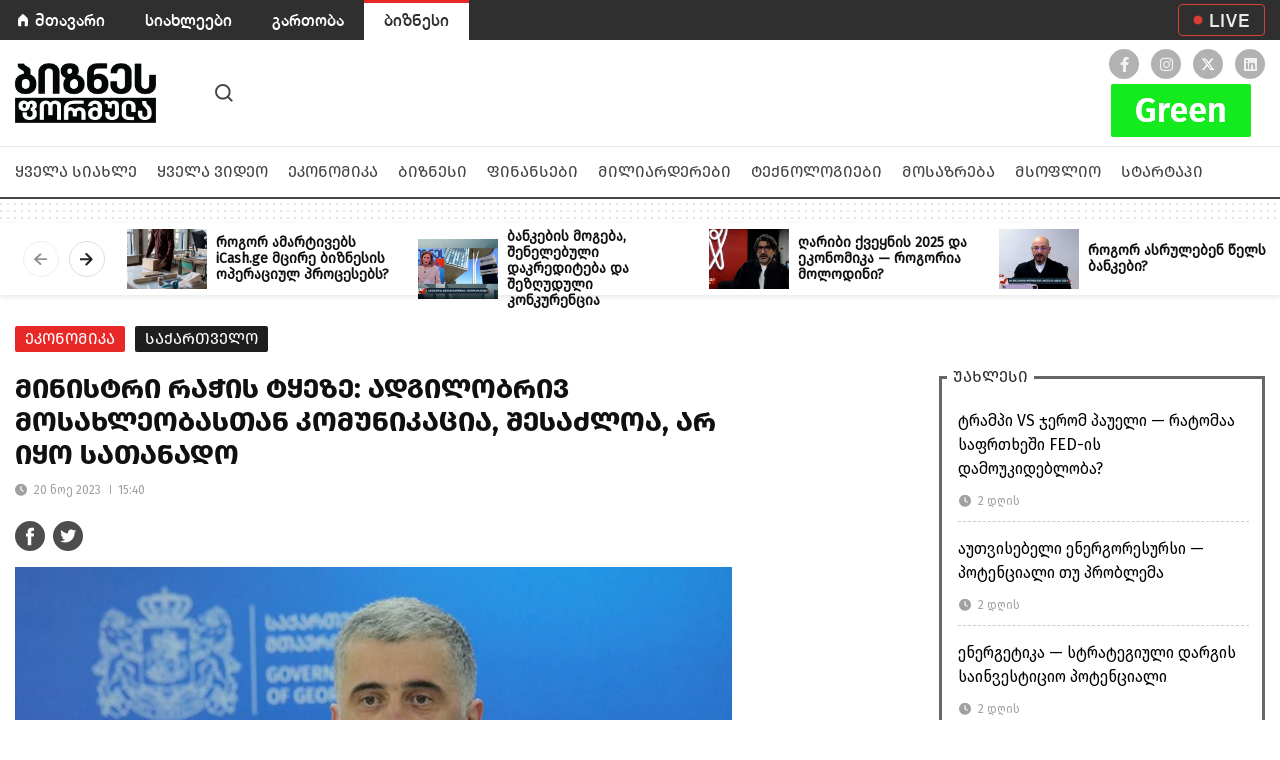

--- FILE ---
content_type: text/html; charset=utf-8
request_url: https://businessformula.ge/News/16748
body_size: 11239
content:

<!DOCTYPE html>

<html lang="ka">

<head>

    <meta http-equiv="content-type" content="text/html; charset=utf-8">

    <meta name="viewport" content="width=device-width, initial-scale=1.0">



    
        <title>მინისტრი რაჭის ტყეზე: ადგილობრივ მოსახლეობასთან კომუნიკაცია, შესაძლოა, არ იყო სათანადო </title>

    
    <meta property="fb:pages"   content="101002011293899" />

    <meta property="fb:app_id"  content="2951573271566204" />

    <meta property="og:url"           content="https://businessformula.ge//News/16748" />
                <meta property="og:type"          content="website" />
                <meta property="og:title"         content="მინისტრი რაჭის ტყეზე: ადგილობრივ მოსახლეობასთან კომუნიკაცია, შესაძლოა, არ იყო სათანადო" />
                <meta property="og:description"   content="მინისტრის თქმით, პროტესტი უსაფუძვლოა." />
                <meta property="og:image"         content="https://businessformula.ge/uploads_script/articles/2023/11/20/ipa5w127ooc80e7.jpg" />
    <meta name="twitter:card" content="summary_large_image">
                <meta name="twitter:title" content="მინისტრი რაჭის ტყეზე: ადგილობრივ მოსახლეობასთან კომუნიკაცია, შესაძლოა, არ იყო სათანადო">
                <meta name="twitter:description" content="მინისტრის თქმით, პროტესტი უსაფუძვლოა.">
                <meta name="twitter:image" content="https://businessformula.ge/uploads_script/articles/2023/11/20/ipa5w127ooc80e7.jpg">
                
    
    <meta name="keywords" CONTENT="ოთარ შამუგია,საქართველოს გარემოს დაცვისა და სოფლის მეურნეობის სამინისტრო" />

    <meta name="description" CONTENT="მინისტრის თქმით, პროტესტი უსაფუძვლოა." />

    <meta name="csrf-token" CONTENT="63e9a0783a90f8b95f72f03d1d74a8fb8b5b8a1a30e7ae4dfb7442f885f5fb96" />


<!--    <link rel="apple-touch-icon" sizes="57x57" href="/images/favicon/apple-icon-57x57.png">

    <link rel="apple-touch-icon" sizes="60x60" href="/images/favicon/apple-icon-60x60.png">

    <link rel="apple-touch-icon" sizes="72x72" href="/images/favicon/apple-icon-72x72.png">

    <link rel="apple-touch-icon" sizes="76x76" href="/images/favicon/apple-icon-76x76.png">

    <link rel="apple-touch-icon" sizes="114x114" href="/images/favicon/apple-icon-114x114.png">

    <link rel="apple-touch-icon" sizes="120x120" href="/images/favicon/apple-icon-120x120.png">

    <link rel="apple-touch-icon" sizes="144x144" href="/images/favicon/apple-icon-144x144.png">

    <link rel="apple-touch-icon" sizes="152x152" href="/images/favicon/apple-icon-152x152.png">

    <link rel="apple-touch-icon" sizes="180x180" href="/images/favicon/apple-icon-180x180.png">

    <link rel="icon" type="image/png" sizes="192x192"  href="/images/favicon/android-icon-192x192.png">

    <link rel="icon" type="image/png" sizes="32x32" href="/images/favicon/favicon-32x32.png">

    <link rel="icon" type="image/png" sizes="96x96" href="/images/favicon/favicon-96x96.png">-->

    <link rel="icon" type="image/png" sizes="32x32" href="https://businessformula.ge/blue.png">

    <link rel="manifest" href="/images/favicon/manifest.json">

    <meta name="msapplication-TileColor" content="#ffffff">

    <meta name="msapplication-TileImage" content="/images/favicon/ms-icon-144x144.png">

    <meta name="theme-color" content="#ffffff">



    <link rel="stylesheet" href="/css/bootstrap.min.css" />

    <link rel="stylesheet" href="/css/owlcarousel/assets/owl.carousel.min.css">

    <link rel="stylesheet" href="/css/owlcarousel/assets/owl.theme.default.min.css">

    <link rel="stylesheet" href="/css/fancybox.css" />

    <link rel="stylesheet" href="/css/fonts/webfonts.css" />

    <link rel="stylesheet" href="/css/styles.min.css" />

    <link rel="stylesheet" href="/css/main.css?v=1769072475" />

    <link rel="stylesheet" href="/css/footer.css" />

    <link rel="stylesheet" href="https://use.fontawesome.com/releases/v5.8.2/css/all.css" />

    <link rel="stylesheet" href="/css/video-player.min.css">

    <link rel="stylesheet" href="https://unpkg.com/video.js@7/dist/video-js.min.css" />

    


    <script src="/js/functions.min.js"></script>

    <script src="/js/jquery.js"></script>

    <script src="https://cdn.jsdelivr.net/npm/bootstrap@4.4.1/dist/js/bootstrap.bundle.min.js"></script>

    <script src="/js/fancybox.js"></script>

    <script src="/js/owl.carousel.min.js"></script>



    <!-- Google Tag Manager -->

    <script>(function(w,d,s,l,i){w[l]=w[l]||[];w[l].push({'gtm.start':

                new Date().getTime(),event:'gtm.js'});var f=d.getElementsByTagName(s)[0],

            j=d.createElement(s),dl=l!='dataLayer'?'&l='+l:'';j.async=true;j.src=

            'https://www.googletagmanager.com/gtm.js?id='+i+dl;f.parentNode.insertBefore(j,f);

        })(window,document,'script','dataLayer','GTM-58B2583');</script>

    <!-- End Google Tag Manager -->

    <style>

        @media only screen and (max-width: 800px) {

 .nomobile {

 display: none;

  }

}

  .main__live__button {

      position: relative;

      width: 87px;

      height: 32px;

      border: 1px solid #EE4136;

      border-radius: 4px;

      opacity: 0.9;

      color: #fff;

      display: flex;

      justify-content: center;

      align-items: center;

      font-size: 18px;

      font-family: HelveticaNeue-Medium;

      letter-spacing: 1px;

      padding-left: 15px;

  }

  .main__live__button:hover {

    color: #EE4136;

  }

  .main__live__button::before {

      position: absolute;

      content: '';

      top: 0;

      bottom: 0;

      margin-top: auto;

      margin-bottom: auto;

      left: 15px;

      height: 8px;

      width: 8px;

      box-shadow: 0 0 2px #ee4136;

      background-color: #ee4136;

      border-radius: 50%;

  }

    a{

      text-decoration: none !important;

    }

    .main__latest__news__list__item a span{

      color:black !important;

    }

    .main__popular__news__list__item  a span{

      color:black !important;

    }

    .default a{

      color:black !important;

    }

    </style>



    <link rel="stylesheet" type="text/css" href="../bloomberg_green/plugin/swiperSlider/css/swiper.min.css" />

    <link rel="stylesheet" type="text/css" href="../bloomberg_green/plugin/bootstrap-4.0.0/css/bootstrap.min.css" />

    <link rel="stylesheet" text="text/css" href="../bloomberg_green/plugin/fontawesome/css/all.min.css" />

    <link rel="stylesheet" text="text/css" href="../bloomberg_green/css/fonts.css" />

    <!-- <link rel="stylesheet" text="text/css" href="../bloomberg_green/css/reset.css" /> -->

    <link rel="stylesheet" text="text/css" href="../bloomberg_green/css/style.css" />

    <link rel="stylesheet" text="text/css" href="../bloomberg_green/css/responsive.css" />





</head>

<body>

<!-- Google Tag Manager (noscript) -->

<noscript><iframe src="https://www.googletagmanager.com/ns.html?id=GTM-58B2583" height="0" width="0" style="display:none;visibility:hidden"></iframe></noscript>

<!-- End Google Tag Manager (noscript) -->



<div class="header__control__box">

    <div class="container d-flex justify-content-between align-items-center">

        <ul>

            <li><a href="https://formula.ge/">მთავარი</a></li>

            <li><a href="https://formulanews.ge/Category/All">სიახლეები</a></li>

            <li><a href="https://tv.formula.ge/">გართობა</a></li>

            <li class="active"><a href="https://businessformula.ge/">ბიზნესი</a></liv>

        </ul>

        <div>

            <a href="https://formulanews.ge/Live" class="main__live__button float-right d-none d-md-flex">

              LIVE

            </a>

        </div>

    </div>

</div>



<div class="header__box">

    <div class="container">

        <div class="header__box__items">

                <div class="left__item">

                    <a href="https://businessformula.ge/Home" class="logotype"></a>

                    <a href="javascript:;" class="search__button"></a>



                    <div class="right__buttons">

                        <a href="javascript:;" class="search__button"></a>

                        <div class="menu__button">

                            <input type="checkbox" id="menu__checkbox"/>

                            <span></span>

                            <span></span>

                            <span></span>

                        </div>

                    </div>

                </div>

            <!-- <a href="https://www.facebook.com/watch/106632844375554/483309563327431/" target="_blank">

                <img style="width:200px;height:85px;object-fit:contain;" src="https://businessformula.ge/img/logo__1.png" alt="" class="nomobile" >

            </a>

            <a href="https://formulanews.ge/Programs_video/ბიზნესი_Powered_by_Bloomberg/1/50" target="_blank">

                <img style="width:200px;height:85px;object-fit:contain;" src="https://businessformula.ge/img/ertillll.png" alt="" class="nomobile" >

            </a>

            <a href="https://formulanews.ge/Programs_video/ეკონომიკა_მარტივად/1/82" target="_blank">

                <img style="width:200px;height:85px;object-fit:contain;" src="https://businessformula.ge/img/logo2.png" alt="" class="nomobile"  >



            </a>

            <a href="https://www.facebook.com/watch/106632844375554/771553373742777" target="_blank">

            <img style="width:200px;height:85px;object-fit:contain;" src="https://businessformula.ge/img/logo3.png" alt="" class="nomobile"  >



            </a> -->

                <div class="right__item">

                    <div class="socials header_socials">

                        <a href="https://www.facebook.com/FormulaBusiness/" target="_blank" class="facebook"><i class="fab fa-facebook-f"></i></a>

                        <a href="https://www.instagram.com/businessformula.ge/" target="_blank" class="instagram"><i class="fab fa-instagram"></i></a>

                        <a href="https://twitter.com/FormulaGe" target="_blank" class="twitter"> <img src="https://businessformula.ge/images/twitter-white.svg" alt="" style='width:16px;height:16px;'></a>

                        <a href="https://www.linkedin.com/company/65710752/admin/" target="_blank" class="linkedin"><i class="fab fa-linkedin"></i></a>

                    </div>

                    <div class="green_bloomberg">

                        <a href="https://businessformula.ge/Category/green">

                            <img src="https://businessformula.ge/img/gr.png" alt="">

                        </a>

                    </div>

                </div>

        </div>

    </div>

    <div class="header__box__menu">

        <div class="container">

            <ul class="header__box__navbar">

                <li class="header__box__item all"><a href="/Category/All">ყველა სიახლე</a></li>

                <li class="header__box__item videos_all"><a href="/Videos/All">ყველა ვიდეო</a></li>

                
                <li class="header__box__item economics"><a href="/Category/economics">ეკონომიკა</a></li>

                
                <li class="header__box__item business"><a href="/Category/business">ბიზნესი</a></li>

                
                <li class="header__box__item finances"><a href="/Category/finances">ფინანსები</a></li>

                
                <li class="header__box__item billionaires"><a href="/Category/billionaires">მილიარდერები</a></li>

                
                <li class="header__box__item technologies"><a href="/Category/technologies">ტექნოლოგიები</a></li>

                
                <li class="header__box__item consideration"><a href="/Category/consideration">მოსაზრება</a></li>

                
                <li class="header__box__item world"><a href="/Category/world">მსოფლიო</a></li>

                
                <li class="header__box__item start-up"><a href="/Category/start-up">სტარტაპი</a></li>

                
            </ul>

        </div>

    </div>

</div>


<section class="main__section">
    <link rel="stylesheet" href="/css/news_single.css">

<style>
     .newcolor {
    border: 3px solid #10b981;
}
</style>
<div class="news__inner__slider">
    <div class="owl-carousel owl-theme news__inner__slider__box">
                    <a href="/News/18774" class="news__inner__slider__item">
                <div class="news__inner__slider__item__image">
                    <img src="/uploads_script/articles/2025/12/24/thumb_4xxukolfhv7i2a7.jpg" alt="როგორ ამარტივებს iCash.ge მცირე ბიზნესის ოპერაციულ პროცესებს?">
                </div>
                <div class="news__inner__slider__item__title">
                    როგორ ამარტივებს iCash.ge მცირე ბიზნესის ოპერაციულ პროცესებს?                </div>
            </a>
                    <a href="/News/18775" class="news__inner__slider__item">
                <div class="news__inner__slider__item__image">
                    <img src="/uploads_script/articles/2025/12/26/thumb_2vqb64j1hqakdyd.jpg" alt="ბანკების მოგება, შენელებული დაკრედიტება და შეზღუდული კონკურენცია">
                </div>
                <div class="news__inner__slider__item__title">
                    ბანკების მოგება, შენელებული დაკრედიტება და შეზღუდული კონკურენცია                </div>
            </a>
                    <a href="/News/18780" class="news__inner__slider__item">
                <div class="news__inner__slider__item__image">
                    <img src="/uploads_script/articles/2025/12/30/thumb_yzk54ef3cceb0tu.jpg" alt="ღარიბი ქვეყნის 2025 და ეკონომიკა — როგორია მოლოდინი?">
                </div>
                <div class="news__inner__slider__item__title">
                    ღარიბი ქვეყნის 2025 და ეკონომიკა — როგორია მოლოდინი?                </div>
            </a>
                    <a href="/News/18776" class="news__inner__slider__item">
                <div class="news__inner__slider__item__image">
                    <img src="/uploads_script/articles/2025/12/26/thumb_c0jziztaqy72j6d.jpg" alt="როგორ ასრულებენ წელს ბანკები?">
                </div>
                <div class="news__inner__slider__item__title">
                    როგორ ასრულებენ წელს ბანკები?                </div>
            </a>
                    <a href="/News/18777" class="news__inner__slider__item">
                <div class="news__inner__slider__item__image">
                    <img src="/uploads_script/articles/2025/12/26/thumb_mulzm6mvob68k1w.jpg" alt="ახალი სტადიონის პროექტი ჯერ არ არსებობს — ეკონომიკის სამინისტრო მიწების ჩამორთმევას მაინც იწყებს">
                </div>
                <div class="news__inner__slider__item__title">
                    ახალი სტადიონის პროექტი ჯერ არ არსებობს — ეკონომიკის სამინისტრო მიწების ჩამორთმევას მაინც იწყებს                </div>
            </a>
                    <a href="/News/18783" class="news__inner__slider__item">
                <div class="news__inner__slider__item__image">
                    <img src="/uploads_script/articles/2026/01/15/thumb_arag55ls5xikvhj.png" alt="McDonald’s დადიანზე - თბილისში კიდევ ერთი რიგით 21-ე ახალი რესტორანი გაიხსნა">
                </div>
                <div class="news__inner__slider__item__title">
                    McDonald’s დადიანზე - თბილისში კიდევ ერთი რიგით 21-ე ახალი რესტორანი გაიხსნა                </div>
            </a>
                    <a href="/News/18781" class="news__inner__slider__item">
                <div class="news__inner__slider__item__image">
                    <img src="/uploads_script/articles/2025/12/30/thumb_9cyc370a6g4iumg.png" alt="როგორი იყო 2025 წელი ბიზნესისთვის?">
                </div>
                <div class="news__inner__slider__item__title">
                    როგორი იყო 2025 წელი ბიზნესისთვის?                </div>
            </a>
                    <a href="/News/18782" class="news__inner__slider__item">
                <div class="news__inner__slider__item__image">
                    <img src="/uploads_script/articles/2025/12/30/thumb_na4tf44rf0assr7.jpg" alt="&quot;კოკა-კოლა ბოთლერს ჯორჯია&quot; ნარჩენების მართვის საერთაშორისო სტანდარტს ამკვიდრებს">
                </div>
                <div class="news__inner__slider__item__title">
                    &quot;კოკა-კოლა ბოთლერს ჯორჯია&quot; ნარჩენების მართვის საერთაშორისო სტანდარტს ამკვიდრებს                </div>
            </a>
            </div>
</div>

<div class="news__inner__box">
  <div class="container">
      <div id="div_to_hit">
          <div class="row">
              <div class="col-sm-12 col-md-8 col-lg-7">
                  <article class="article">
                      <div class="news__inner__cats">
                                                <a href="/Category/economics" class="news__inner__category">ეკონომიკა</a>

                                                                                                                                                              <a href="/Tag/საქართველო" class="news__inner__category" style="background-color:#1e1e1e">საქართველო</a>
                                                                                                </div>

                      <h1 class="news__inner__desc__title" >
                          მინისტრი რაჭის ტყეზე: ადგილობრივ მოსახლეობასთან კომუნიკაცია, შესაძლოა, არ იყო სათანადო                      </h1>

                      <div class="news__inner__images_date">
                        <div class="news__inner__images_created"><i class="fas fa-clock mr-1"></i> 20 ნოე 2023<span class="time-split"></span>15:40</div>
                        <div class="news__inner__images_read_time d-none">3 წუთის საკითხავი</div>
                      </div>

                      <div class="row news__inner__socials" style="padding-bottom: 15px">
                          <div class="col-sm-12 col-md-4 col-lg-4 news-inner-info">
                              <div class="col news_socials mb-30" style="margin-top:12px;margin-left:-15px">
                                  <a href="https://www.facebook.com/sharer.php?u=https://businessformula.ge//News/16748" class="share-popup float-left">
                                      <img src="/images/fb.svg" alt="fb">
                                  </a>
                                  <a href="https://twitter.com/intent/tweet?text=მინისტრი რაჭის ტყეზე: ადგილობრივ მოსახლეობასთან კომუნიკაცია, შესაძლოა, არ იყო სათანადო" class="share-popup twitter_icon" >
                                      <i class="fab fa-twitter"></i>
                                  </a>
                                                                </div>
                          </div>

                          <div class="col-sm-12 col-md-8 col-lg-8 news-inner-info">
                            <div class="time_ago text-right d-none">
                                <style media="screen">
                                    .time-split{background: #a0a0a0;}
                                </style>
                                <img src="/images/fb.svg" width="14" alt="clock" style="margin-top:-3px"/>
                                <span id="fb_share_count" title="გაზიარებები"></span>
                                <img src="/images/user.svg" width="14" alt="clock" style="margin-top:-3px"/>
                                <span title="ნახვები">658</span>
                            </div>
                          </div>
                      </div>

                      <div class="row">
                                              </div>

                      <section class="article-content" >
                                                                                      <div class="news__inner__main__image">
                                    <img src="/uploads_script/articles/2023/11/20/ipa5w127ooc80e7.jpg" alt="მინისტრი რაჭის ტყეზე: ადგილობრივ მოსახლეობასთან კომუნიკაცია, შესაძლოა, არ იყო სათანადო" />
                                                                    </div>
                                                        
                          <p><span style="font-size: large;">საქართველოს გარემოს დაცვისა და სოფლის მეურნეობის მინისტრი, ოთარ შამუგია მთავრობის ადმინისტრაციაში გამართულ ბრიფინგზე რაჭის ტყეებთან დაკავშირებით მიმდინარე აქციებს გამოეხმაურა და უსაფუძვლო უწოდა.&nbsp;&nbsp;</span></p>
<p><span style="font-size: large;">მინისტრის თქმით, რაჭაში სამონადირეო ლიცენზიის გაცემასთან დაკავშირებით, შესაძლოა, მოსახლეობასთან კომუნიკაცია სათანადო არ იყო, თუმცა&nbsp;ლიცენზია კანონის დაცვით გაიცა.&nbsp;</span></p>
<p><span style="font-size: large;">"შეიძლება, ჩვენ ვისაუბროთ, რომ საზოგადოებასთან, ადგილობრივ მოსახლეობასთან კომუნიკაცია შესაძლოა, არ იყო სათანადო და უფრო მეტი იყო სასურველი, თუმცა ჩვენ ყოველთვის მზად ვართ, ვისაუბროთ, რომ შემდგომ პროცესებში კანონმდებლობის კუთხით, დავხვეწოთ ის საკითხები, რომლებიც შესაძლოა, უკეთესად განხორციელდეს მომავალში, მაგრამ ცალსახად, არსებული კანონმდებლობის მიხედვით, გარემოს ეროვნულმა სააგენტომ, დაიცვა ყველა პროცედურა და კანონმდებლობის შესაბამისად, აბსოლუტურად საჯაროდ, გამოაცხადა აუქციონი და შესაბამისად გაიცა ლიცენზია",-&nbsp;თქვა ოთარ შამუგიამ.&nbsp;</span></p>
<p><span style="font-size: large;">მინისტრის განცხადებით, <span>ლიცენზიის გაუქმებისთვის ყველა წინაპირობა არსებობს და ამასთან</span>&nbsp;დაკავშირებით, სააგენტო გადაწყვეტილებას არაუგვიანეს ნოემბრის ბოლომდე მიიღებს.&nbsp;</span></p>
<p><span style="font-size: large;">"ძალიან მალე, უმოკლეს დროში, არაუგვიანეს თვის ბოლოსი, მე ვფიქრობ, იქნება მიღებული გადაწყვეტილება გარემოს ეროვნული სააგენტოს მიერ ამ ადმინისტრაციული წარმოების პროცესში და ვფიქრობ, არსებობს ყველა წინაპირობა იმის გათვალისწინებით, რაზეც მე ახლა ვისაუბრე, რომ ლიცენზია გამოცხადდეს <span>ძალადაკარგულად</span>. </span></p>
<p><span style="font-size: large;">თუმცა ეს არის ადმინისტრაციული წარმოება, რომელსაც სააგენტო ახორციელებს და მას უნდა მივცეთ საშუალება, რომ ეს პროცესი ბოლომდე მიიყვანოს. </span></p>
<p><span style="font-size: large;">მინდა, საზოგადოებამ იცოდეს, რომ სრულად არის ეს ინფორმაცია მიწოდებული იმ ადამიანებისთვის, ვინც დღეს აპროტესტებს სამინისტროსთან ამ საკითხს და ითხოვს ლიცენზიის გაუქმებას. ეს პროტესტი დაიწყო, როგორც ჩემთვის ცნობილია, დაახლოებით, თვე-ნახევრის წინ და ჩვენ ამ საკითხზე საუბარი მაისიდან დავიწყეთ, რომ ვალდებულებები არ სრულდება, რომ ჩვენ მივიღეთ გადაწყვეტილება, რომ აქ დაცული ტერიტორიის შექმნაზე ვიფიქროთ",- ამბობს შამუგია.</span></p>
<p><span style="font-size: large;">მოძრაობა რიონის ხეობის გადასარჩენად და ადგილობრივები ხიდაშელისთვის რაჭის ტყეებზე გადაცემული ლიცენზიის გაუქმებას უკვე რამდენიმე კვირაა ითხოვენ. </span></p>
<p><span style="font-size: large;">სახელმწიფომ დავით ხიდაშელს რაჭა-ლეჩხუმსა და ქვემო სვანეთში 104 712 ჰა ტყეზე 49-წლიანი ლიცენზია მარტში მანიჭა - 1 151 832 ლარად.</span></p>
<p><span style="font-size: large;"> ტყეები აუქციონზე ისე გავიდა და ლიცენზიაც ისე გაიყიდა, რომ იმ ხალხმა, რომელიც ამ ტყეების სიახლოვეს ცხოვრობს, არაფერი იცოდა. მათ ეს მედიით შეიტყვეს.</span></p>
<p><span style="font-size: large;">15 ნოემბერს ხიდაშელმა განაცხადა, რომ საქართველოს სამონადირეო მეურნეობის ბიზნესიდან გადის. როგორც მის მიერ ფორმულასთვის მიწოდებული განცხადებიდან ირკვევა, ხიდაშელმა "გაუგებრობების აცილებისა და მისი სახელის უმიზეზოდ შელახვის გამო", რაჭის ტყეების სამონადირეო ლიცენზია და კომპანია გაყიდა.</span>&nbsp;</p>
<p><span style="font-size: large;">მომდევნო დღეს კი გარემოს ეროვნული სააგენტოში განაცხადეს, რომ სხვა ვალდებულებებთან ერთად, ლიცენზიის მფლობელს მეურნეობის მოსაწყობად 5 მილიონი ლარის ინვესტიცია უნდა განეხორციელებინა, თუმცა არცერთი პირობა არ შეასრულა. ასევე, თქვეს, რომ "დაწყებულია ადმინისტრაციული წარმოება ლიცენზიანტისთვის სალიცენზიო ვალდებულებების სტატუსისა და შესაბამისი სამართლებრივი შედეგების დადგომის მიზნით".</span>&nbsp;</p>                           <link rel="stylesheet" href="https://cdn.jsdelivr.net/gh/fancyapps/fancybox@3.5.2/dist/jquery.fancybox.min.css" />
                           <script src="https://cdn.jsdelivr.net/gh/fancyapps/fancybox@3.5.2/dist/jquery.fancybox.min.js"></script>

                           <div class="row mb-5">
                                                        </div>

                           <div style="clear: both"></div>

                      </section>


                      

                      <div class="article_bottom_info mb-30">
                          <div class="row">
                              <div class="col-md-12 news_socials">
                                  <a class="share-popup float-left" href="https://www.facebook.com/sharer.php?u=https://businessformula.ge//News/16748" target="_blank">
                                      <img src="/images/fb.svg" alt="fb">
                                  </a>
                                  <a href="https://twitter.com/intent/tweet?text=მინისტრი რაჭის ტყეზე: ადგილობრივ მოსახლეობასთან კომუნიკაცია, შესაძლოა, არ იყო სათანადო" class="share-popup twitter_icon" >
                                      <i class="fab fa-twitter"></i>
                                  </a>
                                  <a href="https://www.linkedin.com/company/65710752/admin/" class="share-popup twitter_icon" >
                                      <i class="fab fa-linkedin"></i>
                                  </a>
                                  <div class="fb-save" data-uri="https://businessformula.ge//News/16748"></div>
                                  <a href="/masala" target="_blank" class="float-right HelveticaNeue-Medium">მასალის გამოყენების პირობები</a>
                              </div>
                          </div>
                      </div>

                      <div id="popular_tags2" class="mb-50">
                                                <div class="tag">
                              <a href="/Tag/ოთარ შამუგია">ოთარ შამუგია</a>
                          </div>
                                                <div class="tag">
                              <a href="/Tag/საქართველოს გარემოს დაცვისა და სოფლის მეურნეობის სამინისტრო">საქართველოს გარემოს დაცვისა და სოფლის მეურნეობის სამინისტრო</a>
                          </div>
                                            </div>

                  </article>
              </div>

              <div class="col-sm-12 col-md-4 col-lg-5 news__inner__right__boxes">
                  <div class="main__latest__news__list">
                      <div class="main__latest__news__list__title">უახლესი</div>
                                                <div class="main__latest__news__list__item first__child">
                              <a href="/News/18787">
                                  <span>ტრამპი VS ჯერომ პაუელი — რატომაა საფრთხეში FED-ის დამოუკიდებლობა?</span>
                              </a>
                              <div class="main__new__slider_date">
                                  <i class="fas fa-clock mr-1"></i> 2 დღის                              </div>
                          </div>
                                                <div class="main__latest__news__list__item">
                              <a href="/News/18786">
                                  <span>აუთვისებელი ენერგორესურსი — პოტენციალი თუ პრობლემა</span>
                              </a>
                              <div class="main__new__slider_date">
                                  <i class="fas fa-clock mr-1"></i> 2 დღის                              </div>
                          </div>
                                                <div class="main__latest__news__list__item">
                              <a href="/News/18785">
                                  <span>ენერგეტიკა — სტრატეგიული დარგის საინვესტიციო პოტენციალი</span>
                              </a>
                              <div class="main__new__slider_date">
                                  <i class="fas fa-clock mr-1"></i> 2 დღის                              </div>
                          </div>
                                                <div class="main__latest__news__list__item">
                              <a href="/News/18783">
                                  <span>McDonald’s დადიანზე - თბილისში კიდევ ერთი რიგით 21-ე ახალი რესტორანი გაიხსნა</span>
                              </a>
                              <div class="main__new__slider_date">
                                  <i class="fas fa-clock mr-1"></i> 6 დღის                              </div>
                          </div>
                                        </div>

                  <div class="main__popular__news__list">
                      <div class="main__popular__news__list__title">პოპულარული</div>
                                                <div class="main__popular__news__list__item first__child">
                              <div class="main__popular__news__list__numbering">1</div>
                              <a href="/News/18774">
                                  <span>როგორ ამარტივებს iCash.ge მცირე ბიზნესის ოპერაციულ პროცესებს?</span>
                              </a>
                              <div class="main__new__slider_date">
                                  <i class="far fa-eye"></i> 344 ნახვა
                              </div>
                          </div>
                                                <div class="main__popular__news__list__item">
                              <div class="main__popular__news__list__numbering">2</div>
                              <a href="/News/18775">
                                  <span>ბანკების მოგება, შენელებული დაკრედიტება და შეზღუდული კონკურენცია</span>
                              </a>
                              <div class="main__new__slider_date">
                                  <i class="far fa-eye"></i> 265 ნახვა
                              </div>
                          </div>
                                                <div class="main__popular__news__list__item">
                              <div class="main__popular__news__list__numbering">3</div>
                              <a href="/News/18780">
                                  <span>ღარიბი ქვეყნის 2025 და ეკონომიკა — როგორია მოლოდინი?</span>
                              </a>
                              <div class="main__new__slider_date">
                                  <i class="far fa-eye"></i> 260 ნახვა
                              </div>
                          </div>
                                                <div class="main__popular__news__list__item">
                              <div class="main__popular__news__list__numbering">4</div>
                              <a href="/News/18776">
                                  <span>როგორ ასრულებენ წელს ბანკები?</span>
                              </a>
                              <div class="main__new__slider_date">
                                  <i class="far fa-eye"></i> 255 ნახვა
                              </div>
                          </div>
                                        </div>
              <div class="main__latest__news__list newcolor">
    <div class="main__latest__news__list__title">მოსაზრება</div>
            <div class="main__latest__news__list__item  first__child">

            <a href="/News/15831">
                <span>რა პერსპექტივა აქვს სკოლებში პროფესიული განათლების ინტეგრირებას</span>
            </a>
           <div class="main__new__slider_date">
            <i class="fas fa-clock mr-1"></i> 2 წლის </div>
        </div>
            <div class="main__latest__news__list__item ">

            <a href="/News/15480">
                <span>მეტი ქვეყანა უნდა გახდეს &quot;უსაფრთხო&quot; - გერმანელი კონსერვატორები მიგრანტების წინააღმდეგ</span>
            </a>
           <div class="main__new__slider_date">
            <i class="fas fa-clock mr-1"></i> 2 წლის </div>
        </div>
            <div class="main__latest__news__list__item ">

            <a href="/News/15332">
                <span>დოლარიზაცია: არგენტინის ეკონომიკის მომავალი</span>
            </a>
           <div class="main__new__slider_date">
            <i class="fas fa-clock mr-1"></i> 2 წლის </div>
        </div>
            <div class="main__latest__news__list__item ">

            <a href="/News/15358">
                <span>პრიგოჟინი მკვდარია. იქნება თუ არა რუბლი შემდეგი? - Bloomberg</span>
            </a>
           <div class="main__new__slider_date">
            <i class="fas fa-clock mr-1"></i> 2 წლის </div>
        </div>
    </div>


              </div>

          </div>
    </div>
  </div>
</div>
<script type="text/javascript">
    let main__popular__news__slider = $('.main__popular__news__slider');
    let main__similar__news__slider = $('.main__similar__news__slider');
    let news__inner__slider__box = $('.news__inner__slider__box');

    news__inner__slider__box.owlCarousel({
        loop: false,
        margin: 10,
        dots: false,
        nav: true,
        navText:[
            `<div class="svg__slider_prev"></div>`,
            `<div class="svg__slider_next"></div>`
        ],
        responsive:{0:{items:1},600:{items:4},1000:{items:4}}
    });

    main__popular__news__slider.owlCarousel({
      loop: false,
      margin: 10,
      dots: false,
      nav: true,
      navText:[
        `<div class="main__header__slider_prev"></div>`,
        `<div class="main__header__slider_next"></div>`
      ],
      responsive:{0:{items:1},600:{items:4},1000:{items:4}}
    });

    main__similar__news__slider.owlCarousel({
      loop: false,
      margin: 10,
      dots: false,
      nav: true,
      navText:[
        `<div class="main__header__slider_prev"></div>`,
        `<div class="main__header__slider_next"></div>`
      ],
      responsive:{0:{items:1},600:{items:4},1000:{items:4}}
    });

    if($('.newsInnerContentSlider').length){
      $('.newsInnerContentSlider').owlCarousel({
        loop: true,
        nav: true,
        dots: false,
        responsive:{
            0:{
                items:1
            },
            600:{
                items:1
            },
            1000:{
                items:1
            }
        },
        navText: [
            '<div class="svg-arrow-left"></div>',
            '<div class="svg-arrow-right"></div>'
        ],
      })
    }

      var toCross_position = $("#div_to_hit").offset().top;
  var toCross_height = $("#div_to_hit").height();
  var x = 0;

  $(window).scroll(function() {
      if ($(window).width()>991 && $('.today_news').height() < $('.article').height()) {
          if ($(document).scrollTop() > 180) {
              $('.today_news').addClass('sticky');
              var fixed_position = $('.today_news').offset().top;
              var fixed_height = $('.today_news').height();

              if ($('.today_news').hasClass("sticky")) {
                  if (fixed_position + fixed_height+62 >= toCross_position + toCross_height) {
                      $('.today_news').removeClass('sticky');
                      $('.today_news').addClass('stay');
                  }
              }
              if ($('.today_news').hasClass("stay")) {
                  if($(document).scrollTop()+61 <= fixed_position) {
                      $('.today_news').removeClass('stay');
                      $('.today_news').addClass('sticky');
                  }
              }
          }
          else {
              $('.today_news').removeClass('sticky');
          }
      }

  });

  // $(".news_inner_img").click(function(){
  //     var video = $("video").get(0);
  //     if ( video.paused ) {
  //         $("video").attr('controls', '');
  //         $(".play_btn").fadeOut();
  //         setTimeout(function(){ video.play(); }, 100);
  //     } else {
  //         $(".play_btn").fadeIn();
  //         $("video").removeAttr('controls');
  //         video.pause();
  //     }
  // })


  $(".share-popup").click(function(){
      var window_size = "width=585,height=511";
      var url = this.href;
      var domain = url.split("/")[2];
      switch(domain) {
          case "www.facebook.com":
              window_size = "width=585,height=368";
              break;
          case "www.twitter.com":
              window_size = "width=585,height=261";
              break;
      }
      window.open(url, '', 'menubar=no,toolbar=no,resizable=yes,scrollbars=yes,' + window_size);
      return false;
  });

  if($("object").length > 0) {
    embedVideoId = $("object").attr('data').substr($("object").attr('data').lastIndexOf('/') + 1);

    $("object").replaceWith(`
      <div class="embed-responsive embed-responsive-16by9">
        <iframe class="embed-responsive-item" width="100%" height="50%" src="https://www.youtube.com/embed/`+embedVideoId+`" frameborder="0" allow="autoplay; encrypted-media" allowfullscreen></iframe>
      </div>
    `);
  }

  window.detectMobiles = function() {
    let check = false;
    (function(a){if(/(android|bb\d+|meego).+mobile|avantgo|bada\/|blackberry|blazer|compal|elaine|fennec|hiptop|iemobile|ip(hone|od)|iris|kindle|lge |maemo|midp|mmp|mobile.+firefox|netfront|opera m(ob|in)i|palm( os)?|phone|p(ixi|re)\/|plucker|pocket|psp|series(4|6)0|symbian|treo|up\.(browser|link)|vodafone|wap|windows ce|xda|xiino/i.test(a)||/1207|6310|6590|3gso|4thp|50[1-6]i|770s|802s|a wa|abac|ac(er|oo|s\-)|ai(ko|rn)|al(av|ca|co)|amoi|an(ex|ny|yw)|aptu|ar(ch|go)|as(te|us)|attw|au(di|\-m|r |s )|avan|be(ck|ll|nq)|bi(lb|rd)|bl(ac|az)|br(e|v)w|bumb|bw\-(n|u)|c55\/|capi|ccwa|cdm\-|cell|chtm|cldc|cmd\-|co(mp|nd)|craw|da(it|ll|ng)|dbte|dc\-s|devi|dica|dmob|do(c|p)o|ds(12|\-d)|el(49|ai)|em(l2|ul)|er(ic|k0)|esl8|ez([4-7]0|os|wa|ze)|fetc|fly(\-|_)|g1 u|g560|gene|gf\-5|g\-mo|go(\.w|od)|gr(ad|un)|haie|hcit|hd\-(m|p|t)|hei\-|hi(pt|ta)|hp( i|ip)|hs\-c|ht(c(\-| |_|a|g|p|s|t)|tp)|hu(aw|tc)|i\-(20|go|ma)|i230|iac( |\-|\/)|ibro|idea|ig01|ikom|im1k|inno|ipaq|iris|ja(t|v)a|jbro|jemu|jigs|kddi|keji|kgt( |\/)|klon|kpt |kwc\-|kyo(c|k)|le(no|xi)|lg( g|\/(k|l|u)|50|54|\-[a-w])|libw|lynx|m1\-w|m3ga|m50\/|ma(te|ui|xo)|mc(01|21|ca)|m\-cr|me(rc|ri)|mi(o8|oa|ts)|mmef|mo(01|02|bi|de|do|t(\-| |o|v)|zz)|mt(50|p1|v )|mwbp|mywa|n10[0-2]|n20[2-3]|n30(0|2)|n50(0|2|5)|n7(0(0|1)|10)|ne((c|m)\-|on|tf|wf|wg|wt)|nok(6|i)|nzph|o2im|op(ti|wv)|oran|owg1|p800|pan(a|d|t)|pdxg|pg(13|\-([1-8]|c))|phil|pire|pl(ay|uc)|pn\-2|po(ck|rt|se)|prox|psio|pt\-g|qa\-a|qc(07|12|21|32|60|\-[2-7]|i\-)|qtek|r380|r600|raks|rim9|ro(ve|zo)|s55\/|sa(ge|ma|mm|ms|ny|va)|sc(01|h\-|oo|p\-)|sdk\/|se(c(\-|0|1)|47|mc|nd|ri)|sgh\-|shar|sie(\-|m)|sk\-0|sl(45|id)|sm(al|ar|b3|it|t5)|so(ft|ny)|sp(01|h\-|v\-|v )|sy(01|mb)|t2(18|50)|t6(00|10|18)|ta(gt|lk)|tcl\-|tdg\-|tel(i|m)|tim\-|t\-mo|to(pl|sh)|ts(70|m\-|m3|m5)|tx\-9|up(\.b|g1|si)|utst|v400|v750|veri|vi(rg|te)|vk(40|5[0-3]|\-v)|vm40|voda|vulc|vx(52|53|60|61|70|80|81|83|85|98)|w3c(\-| )|webc|whit|wi(g |nc|nw)|wmlb|wonu|x700|yas\-|your|zeto|zte\-/i.test(a.substr(0,4))) check = true;})(navigator.userAgent||navigator.vendor||window.opera);
    return check;
  };

  $("iframe").each(function(i,v) {
    var url = $(v).attr('src');

    if(url.match(/facebook.com/) && url.match(/video.php/)) {
      if(detectMobiles()) {
        $(v).attr('height', $(v).attr('height') - 140);
      }
    } else if(url.match(/youtube.com/)) {
      if(detectMobiles()) {
        $(v).attr('height', $(v).attr('height') - 130);
      }
    }
  });
</script>
                                    </section>


<footer class="footer__box">
    <div class="footer__top__section">
        <div class="container">
            <div class="footer__top__items">
                <div class="footer__menu__box d-none d-md-block">
                    <ul class="footer_menu"><li class="default"><a href="/Contact">კონტაქტი</a></li>
<li class="default"><a href="/authors/all">ავტორები</a></li>
<li class="default"><a href="/masala">მასალის გამოყენების პირობები</a></li>
</ul>                </div>
                <div class="footer__socials socials">
                    <a href="#" class="regulation">15<sup><span>+</span></sup></a>
                    <a href="https://tv.formula.ge/#/player" target="_blank"><i class="fas fa-tv"></i></a>
                    <a href="https://play.google.com/store/apps/details?id=com.formulacreativetv.mobile" target="_blank">
                        <i class="fab fa-google-play"></i>
                    </a>
                    <a href="https://www.facebook.com/FormulaBusiness/" target="_blank"><i class="fab fa-facebook-f"></i></a>
                    <a href="https://apps.apple.com/jp/app/tv-formula/id1481472436?l=en" target="_blank"><i class="fab fa-app-store"></i></a>
                    <a href="https://www.youtube.com/channel/UCkG71vWzNWVt7RTXTYy-oow" target="_blank"><i class="fab fa-youtube"></i></a>
                    <a href="https://www.instagram.com/businessformula.ge/" target="_blank"><i class="fab fa-instagram"></i></a>
                    <a href="https://twitter.com/FormulaGe" target="_blank">
                        <!-- <i class="fab fa-twitter"></i> -->
                        <img src="https://businessformula.ge/images/twitter-white.svg" alt="" style='width:16px;height:16px;'>
                        
                       
                    </a>
                </div>
            </div>
        </div>
    </div>

    <div class="d-flex justify-content-center d-block d-sm-none">
        <div class="footer__menu__box">
            <ul class="footer_menu"><li class="default"><a href="/Contact">კონტაქტი</a></li>
<li class="default"><a href="/authors/all">ავტორები</a></li>
<li class="default"><a href="/masala">მასალის გამოყენების პირობები</a></li>
</ul>        </div>
    </div>

    <div class="footer__bottom__text">
        <div class="container">
            <p>© 2026 BusinessFormula All Rights Reserved. Created By <a id="proservice" href="http://proservice.ge/" target="_blank">Proservice</a></p>
        </div>
    </div>
</footer>


<div id="modal-container">
    <div class="modal-background">
        <div class="modal">
            <form id="main_search" action="/" method="GET">
                <input type="hidden" name="m" value="104">
                <input autocomplete="off" pattern=".{3,}" required="" title="ჩაწერეთ მინიმუმ 3 ასო" type="text" name="kw" value="" placeholder="საძიებო სიტყვა">
                <button type="submit">ძებნა</button>
            </form>
        </div>
    </div>
</div>

<script src="/js/main.min.js"></script>
<script src="/js/app.js"></script>
    <script src="https://vjs.zencdn.net/7.6.6/video.js"></script>
    <script src="/js/video-player.js"></script>
    <script>
        if ($("#video-player").length > 0) {
            var player = videojs('video-player');
        }
    </script>

<!-- scripts -->
<script src="../bloomberg_green/plugin/swiperSlider/js/swiper.min.js"></script>
<!-- <script src="../bloomberg_green/plugin/jQuery/jquery-3.4.1.min.js"></script> -->
<script src="../bloomberg_green/plugin/bootstrap-4.0.0/js/popper.min.js"></script>
<script src="../bloomberg_green/plugin/bootstrap-4.0.0/js/bootstrap.min.js"></script>
<script src="../bloomberg_green/js/app.js"></script>


</body>
</html>


--- FILE ---
content_type: text/css
request_url: https://businessformula.ge/css/footer.css
body_size: 1533
content:
.footer__box {
    position: relative;
    background: #F4F4F4;
    border-top: 2px solid #484848;
    margin-top: 25px;
}
.footer__box::before {
    position: absolute;
    content: '';
    top: -13px;
    right: 0;
    width: 100%;
    height: 10px;
    background: linear-gradient(to left, transparent, transparent), radial-gradient(circle at 1px 1px, #C4C4C4 1px,transparent 1px, transparent 0) 0 0 / 7px 7px;
    opacity: 0.47;
}
.footer__top__section {
    border-bottom: 1px solid #CBCBCB;
}
.footer__top__items {
    display: flex;
    justify-content: space-between;
    align-items: center;
    padding-top: 12px;
    padding-bottom: 12px;
}
.footer_menu {
    margin: 20px;
}
.footer__bottom__text {
    padding-top: 47px;
    padding-bottom: 17px;
    color: #0d0d0d;
}
.socials a {
    background-color: rgba(0,0,0,.3);
    width: 30px;
    height: 30px;
}

.header__box__items .right__item .socials a.facebook:hover {
    background-color: #3b5998;
}
.header__box__items .right__item .socials a.instagram:hover {
    background: linear-gradient(45deg, #405de6, #5851db, #833ab4, #c13584, #e1306c, #fd1d1d);
}
.header__box__items .right__item .socials a.twitter:hover {
    background: linear-gradient(45deg, #36D8FF, #00ACEE, #36D8FF, #36D8FF, #36D8FF);
}
.header__box__items .right__item .socials a.linkedin:hover {
    background-color: #0e76a8;
}
.socials a.regulation {
    background-color: rgba(0,0,0,.3);
    color: #F2F2F2!important;
}
.socials a i {
    color: #F2F2F2;
    font-size: 15px;
}
.footer__menu__box .footer_menu li a {
    font-family: 'HelveticaNeue-Medium';
}

#modal-container {
    position: fixed;
    display: flex;
    height: 100vh;
    width: 100vw;
    top: 0;
    left: 0;
    transform: scale(0);
    z-index: 999;
}
#modal-container .modal-background {
    display: flex;
    justify-content: center;
    align-items: center;
    width: 100%;
    height: 100%;
    background: rgba(0, 0, 0, 0.75);
}
#modal-container .modal-background .modal {
    background: white;
    padding: 50px;
    display: inline-block;
    border-radius: 3px;
    font-weight: 300;
    position: relative;
    width: auto;
    height: auto;
    box-shadow: 0 0 15px rgba(0,0,0,0.25);
}
#modal-container .modal-background .modal #main_search {
    position: relative;
    width: 50vw!important;
    top: auto;
}
#modal-container .modal-background .modal #main_search::after {
    position: absolute;
    content: '';
    width: 22px;
    height: 22px;
    background-image: url(/images/feather-search-white.svg);
    background-size: cover;
    left: 20px;
    top: 0;
    bottom: 0;
    margin-top: auto;
    margin-bottom: auto;
}
#modal-container .modal-background .modal #main_search input {
    background: #484848;
    color: #ffffff;
    font-family: 'firago', sans-serif;
}
#modal-container .modal-background .modal #main_search input::placeholder { /* Chrome, Firefox, Opera, Safari 10.1+ */
    color: #ffffff;
    opacity: 1; /* Firefox */
}

#modal-container .modal-background .modal #main_search input:-ms-input-placeholder { /* Internet Explorer 10-11 */
    color: #ffffff;
}

#modal-container .modal-background .modal #main_search input::-ms-input-placeholder { /* Microsoft Edge */
    color: #ffffff;
}
#modal-container.one .modal-background .modal #main_search button {
    color: #484848;
    background: #ffffff;
    font-family: 'firago', sans-serif;
    -webkit-font-feature-settings: "case" 1;
    -moz-font-feature-settings: "case" 1;
    -ms-font-feature-settings: "case" 1;
    font-feature-settings: "case" 1;
}

#modal-container.one {
    transform: scaleY(0.01) scaleX(0);
    animation: unfoldIn 1s cubic-bezier(0.165, 0.84, 0.44, 1) forwards;
}
#modal-container.one .modal-background .modal {
    transform: scale(0);
    animation: zoomIn 0.5s 0.8s cubic-bezier(0.165, 0.84, 0.44, 1) forwards;
}
#modal-container.one.out {
    transform: scale(1);
    animation: unfoldOut 1s 0.3s cubic-bezier(0.165, 0.84, 0.44, 1) forwards;
}
#modal-container.one.out .modal-background .modal {
    animation: zoomOut 0.5s cubic-bezier(0.165, 0.84, 0.44, 1) forwards;
}

@keyframes unfoldIn {
    0% {
        transform: scaleY(0.005) scaleX(0);
    }
    50% {
        transform: scaleY(0.005) scaleX(1);
    }
    100% {
        transform: scaleY(1) scaleX(1);
    }
}
@keyframes unfoldOut {
    0% {
        transform: scaleY(1) scaleX(1);
    }
    50% {
        transform: scaleY(0.005) scaleX(1);
    }
    100% {
        transform: scaleY(0.005) scaleX(0);
    }
}
@keyframes zoomIn {
    0% {
        transform: scale(0);
    }
    100% {
        transform: scale(1);
    }
}
@keyframes zoomOut {
    0% {
        transform: scale(1);
    }
    100% {
        transform: scale(0);
    }
}

@media (max-width: 767.98px) {
    .footer__bottom__text {
        padding-top: 27px;
    }
    .footer__menu__box {
        padding-top: 27px;
    }

    #modal-container.one .modal-background .modal {
        padding: 25px;
    }
    #modal-container .modal-background .modal #main_search {
        width: 80vw!important;
        top: auto!important;
    }
    #modal-container .modal-background .modal #main_search input {
        font-size: 12px;
        padding-left: 40px;
        height: 40px;
        border-radius: 4px;
    }
    #modal-container .modal-background .modal #main_search::after {
        width: 16px;
        height: 16px;
        left: 10px;
    }
    #modal-container .modal-background .modal #main_search button {
        right: 5px;
        top: 5px;
        height: 30px;
        padding: 0 20px;
        border-radius: 4px;
        font-size: 12px;
    }
}


--- FILE ---
content_type: application/javascript
request_url: https://businessformula.ge/js/functions.min.js
body_size: 1164
content:
var Tout;function Toggle(e,t,n,o){setTimeout(function(){ChangeColor(n,o)},0),document.getElementById(e).style.display="none",document.getElementById(t).style.display="block"}function lng(e){var t,n=window.location.href;t=/lng=/.test(n)?n.replace(/lng=\w*/,"lng="+e):/\?/.test(n)?n+"&lng="+e:n+"?lng="+e,window.location.replace(t)}function writeCookie(e,t,n){if(n>0){var o=new Date;o.setTime(o.getTime()+1e3*n*60*60);var i=o.toGMTString();document.cookie=e+"="+escape(t)+";path="+escape("/")+";expires="+i+";domain="+baseDomainString(),document.cookie=e+"="+escape(t)+";path="+escape("/")+";expires="+i+";domain=www."+baseDomainString()}else document.cookie=e+"="+escape(t)+";path="+escape("/")+";domain="+baseDomainString(),document.cookie=e+"="+escape(t)+";path="+escape("/")+";domain=www."+baseDomainString()}function readCookie(e){var t=document.cookie;if(!t||""==t)return"";t=t.split(";");for(var n,o=0;o<t.length;){if(" "==(n=t[o].split("=")[0]).charAt(0)&&(n=n.substring(1)),n==e)return unescape(t[o].split("=")[1]);o++}return""}function deleteCookie(e){document.cookie=e+"="+readCookie(e)+";path="+escape("/")+";expires=Thu, 01-Jan-1970 00:00:01 GMT;"}function CheckIsIE(){return"MICROSOFT INTERNET EXPLORER"==navigator.appName.toUpperCase()}function print_innerHTML(parseFrom,iframeTo,css_src){document.getElementById(iframeTo).contentWindow.document.body.innerHTML=document.getElementById(parseFrom).innerHTML,1==CheckIsIE()?(iframe=eval("document."+iframeTo),iframe.close(),importCSS(get_DOC(document.getElementById(iframeTo)),css_src),iframe.focus(),iframe.print()):(importCSS(get_DOC(document.getElementById(iframeTo)),css_src),document.getElementById(iframeTo).contentWindow.print())}function importCSS(e,t){var n,o,i,r,c,a=t.replace(/\s+/,"").split(",");for(r=0,n=a.length;r<n;r++)null!=(c=a[r])&&"null"!=c&&c.length>0&&(-1==c.indexOf("://")&&"/"!=c.charAt(0)&&(c=this.documentBasePath+"/"+c),void 0===e.createStyleSheet?((o=e.createElement("link")).rel="stylesheet",o.href=c,null!=(i=e.getElementsByTagName("head"))&&i.length>0&&i[0].appendChild(o)):e.createStyleSheet(c))}function get_DOC(e){return e.contentWindow?e.contentWindow.document:e.contentDocument?e.contentDocument:e.document}function displayKeyCode(e){return e.which?e.which:event.keyCode}function socialShare(e,t,n,o){var i=screen.height/2-n/2,r=screen.width/2-t/2;window.open(e,"sharer","top="+i+",left="+r+",toolbar=0,status=0,width="+t+",height="+n)}function createCookie(e,t,n){var o;if(n){var i=new Date;i.setTime(i.getTime()+24*n*60*60*1e3),o="; expires="+i.toGMTString()}else o="";document.cookie=encodeURIComponent(e)+"="+encodeURIComponent(t)+o+"; path=/"}function getCookie(e){for(var t=encodeURIComponent(e)+"=",n=document.cookie.split(";"),o=0;o<n.length;o++){for(var i=n[o];" "===i.charAt(0);)i=i.substring(1,i.length);if(0===i.indexOf(t))return decodeURIComponent(i.substring(t.length,i.length))}return null}function eraseCookie(e){createCookie(e,"",-1)}IE=!!document.all;


--- FILE ---
content_type: image/svg+xml
request_url: https://businessformula.ge/images/new_logo.svg
body_size: 10520
content:
<svg xmlns="http://www.w3.org/2000/svg" xmlns:xlink="http://www.w3.org/1999/xlink" width="140.923" height="60" viewBox="0 0 140.923 60">
  <image id="Asset_1" data-name="Asset 1" width="140.923" height="60" xlink:href="[data-uri]"/>
</svg>


--- FILE ---
content_type: image/svg+xml
request_url: https://businessformula.ge/images/feather-search-white.svg
body_size: 168
content:
<svg xmlns="http://www.w3.org/2000/svg" width="18.524" height="18.524" viewBox="0 0 18.524 18.524"><defs><style>.a{fill:none;stroke:#ffffff;stroke-linecap:round;stroke-linejoin:round;stroke-width:2px;}</style></defs><g transform="translate(-3.5 -3.5)"><path class="a" d="M18.6,11.548A7.048,7.048,0,1,1,11.548,4.5,7.048,7.048,0,0,1,18.6,11.548Z" transform="translate(0 0)"/><path class="a" d="M28.767,28.713l-3.792-3.738" transform="translate(-8.157 -8.103)"/></g></svg>